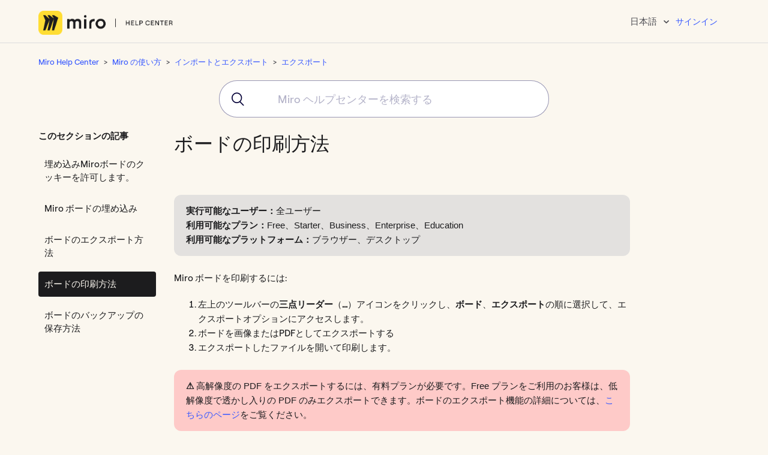

--- FILE ---
content_type: text/html; charset=utf-8
request_url: https://help.miro.com/hc/ja/articles/4408887050386-%E3%83%9C%E3%83%BC%E3%83%89%E3%81%AE%E5%8D%B0%E5%88%B7%E6%96%B9%E6%B3%95
body_size: 15434
content:
<!DOCTYPE html>
<html dir="ltr" lang="ja">
<head>
  <meta charset="utf-8" />
  <!-- v26831 -->


  <title>ボードの印刷方法 &ndash; Miro Help Center</title>

  <meta name="csrf-param" content="authenticity_token">
<meta name="csrf-token" content="">

  <meta name="description" content="実行可能なユーザー：全ユーザー利用可能なプラン：Free、Starter、Business、Enterprise、Education利用可能なプラットフォーム：ブラウザー、デスクトップ  Miro ボードを印刷するには: ..." /><meta property="og:image" content="https://help.miro.com/hc/theming_assets/01J0E4W18TARGW9EN0H26N0ZQ7" />
<meta property="og:type" content="website" />
<meta property="og:site_name" content="Miro Help Center" />
<meta property="og:title" content="ボードの印刷方法" />
<meta property="og:description" content="実行可能なユーザー：全ユーザー利用可能なプラン：Free、Starter、Business、Enterprise、Education利用可能なプラットフォーム：ブラウザー、デスクトップ

Miro ボードを印刷するには:

左上のツールバーの三点リーダー（...）アイコンをクリックし、ボード、エクスポートの順に選択して、エクスポートオプションにアクセスします。
ボードを画像またはPDFとして..." />
<meta property="og:url" content="https://help.miro.com/hc/ja/articles/4408887050386" />
<link rel="canonical" href="https://help.miro.com/hc/ja/articles/4408887050386-%E3%83%9C%E3%83%BC%E3%83%89%E3%81%AE%E5%8D%B0%E5%88%B7%E6%96%B9%E6%B3%95">
<link rel="alternate" hreflang="de" href="https://help.miro.com/hc/de/articles/4408887050386-So-druckst-du-dein-Board">
<link rel="alternate" hreflang="en-us" href="https://help.miro.com/hc/en-us/articles/4408887050386-How-to-print-your-board">
<link rel="alternate" hreflang="es" href="https://help.miro.com/hc/es/articles/4408887050386-C%C3%B3mo-imprimir-tu-tablero">
<link rel="alternate" hreflang="fr" href="https://help.miro.com/hc/fr/articles/4408887050386-Comment-imprimer-votre-tableau">
<link rel="alternate" hreflang="ja" href="https://help.miro.com/hc/ja/articles/4408887050386-%E3%83%9C%E3%83%BC%E3%83%89%E3%81%AE%E5%8D%B0%E5%88%B7%E6%96%B9%E6%B3%95">
<link rel="alternate" hreflang="ko-kr" href="https://help.miro.com/hc/ko-kr/articles/4408887050386-%EB%B3%B4%EB%93%9C-%EC%9D%B8%EC%87%84-%EB%B0%A9%EB%B2%95">
<link rel="alternate" hreflang="pl-pl" href="https://help.miro.com/hc/pl-pl/articles/4408887050386-Jak-wydrukowa%C4%87-tablic%C4%99">
<link rel="alternate" hreflang="pt-br" href="https://help.miro.com/hc/pt-br/articles/4408887050386-Como-imprimir-seu-board">
<link rel="alternate" hreflang="x-default" href="https://help.miro.com/hc/en-us/articles/4408887050386-How-to-print-your-board">

  <link rel="stylesheet" href="//static.zdassets.com/hc/assets/application-f34d73e002337ab267a13449ad9d7955.css" media="all" id="stylesheet" />
    <!-- Entypo pictograms by Daniel Bruce — www.entypo.com -->
    <link rel="stylesheet" href="//static.zdassets.com/hc/assets/theming_v1_support-e05586b61178dcde2a13a3d323525a18.css" media="all" />
  <link rel="stylesheet" type="text/css" href="/hc/theming_assets/9084255/360001699413/style.css?digest=32596116684562">

  <link rel="icon" type="image/x-icon" href="/hc/theming_assets/01J0E4W6XN6WCJBKV905BBTAKE">

    <script src="//static.zdassets.com/hc/assets/jquery-ed472032c65bb4295993684c673d706a.js"></script>
    <script async src="https://www.googletagmanager.com/gtag/js?id=G-NVSX5DTKCJ"></script>
<script>
  window.dataLayer = window.dataLayer || [];
  function gtag(){dataLayer.push(arguments);}
  gtag('js', new Date());
  gtag('config', 'G-NVSX5DTKCJ');
</script>


  <meta name="google-site-verification" content="Q2R2fYSi_l5HdT8zhNLCmQMliIXzKwW7hEzhQYci8uo" />
<meta name="google-site-verification" content="frgjm7FiKoZ7wrmJSyWG_1iA5UaW1-xkJDep7zLbgaY" />
<meta property="og:image" content="https:/hc/theming_assets/01J0E4W18TARGW9EN0H26N0ZQ7"/>
<meta name="twitter:image" content="https:/hc/theming_assets/01J0E4W18TARGW9EN0H26N0ZQ7"/>

<meta name="twitter:description" content="Everything you need to know to collaborate efficiently in Miro. Helpful articles, how-to guides, GIFs, and more.">
<meta property="og:description" content="Everything you need to know to collaborate efficiently in Miro. Helpful articles, how-to guides, GIFs, and more."/>

<meta content="width=device-width, initial-scale=1.0" name="viewport" />
<meta name="norton-safeweb-site-verification" content="ics19biymwgpsku8d1ati0lvf-aqujqzqw4ico1ciiz9wcfvo6zexf9fz4zz3sfa5gn6qx6k6mfa1-9pmqqlihnl27o3yi0idnpwcbkbqlkvvewi21ky7bbcg36e4k3g" />
<!-- Google Tag Manager -->
<script>(function(w,d,s,l,i){w[l]=w[l]||[];w[l].push({'gtm.start':
new Date().getTime(),event:'gtm.js'});var f=d.getElementsByTagName(s)[0],
j=d.createElement(s),dl=l!='dataLayer'?'&l='+l:'';j.async=true;j.src=
'https://www.googletagmanager.com/gtm.js?id='+i+dl;f.parentNode.insertBefore(j,f);
})(window,document,'script','dataLayer','GTM-KFCMFCG');</script>
<!-- End Google Tag Manager -->

<!-- <script src="https://miro.com/static/js/vendor/analytics.js" async defer></script> -->

<link rel="stylesheet" href="/hc/theming_assets/01J0E4W292YHSN2B8GJTANHZBN" type="text/css">
<script src="/hc/theming_assets/01J0E4W2SHM5HADZAAW2QGDF7C"></script>

<!-- Hotjar Tracking Code for https://help.miro.com/hc/en-us -->
<script>
    (function(h,o,t,j,a,r){
        h.hj=h.hj||function(){(h.hj.q=h.hj.q||[]).push(arguments)};
        h._hjSettings={hjid:3063975,hjsv:6};
        a=o.getElementsByTagName('head')[0];
        r=o.createElement('script');r.async=1;
        r.src=t+h._hjSettings.hjid+j+h._hjSettings.hjsv;
        a.appendChild(r);
    })(window,document,'https://static.hotjar.com/c/hotjar-','.js?sv=');
</script>

  <script type="text/javascript" src="/hc/theming_assets/9084255/360001699413/script.js?digest=32596116684562"></script>
</head>
<body class="">
  
  
  

   <!-- Google Tag Manager (noscript) -->
<noscript><iframe src="https://www.googletagmanager.com/ns.html?id=GTM-KFCMFCG"
height="0" width="0" style="display:none;visibility:hidden"></iframe></noscript>
<!-- End Google Tag Manager (noscript) -->
<script>
  if (window.location.pathname === "/hc/en-us/categories/14375345381266-Enterprise-Guard") {
    window.location.replace("/hc/en-us/sections/26368214666386-Enterprise-Guard");
  }
</script>

<script src="https://miro.com/static/js/vendor/analytics.js"></script>
<!-- Banner -->
<!--<div class="card-body">
  <span id="close">&times;</span> 
  <p style="padding:0 4rem">3月21日、Miro は一部のユーザー向けに新しい作成ツールバー機能の提供を開始しました。このツールバーの下部に新しい <b>+</b> アイコンが表示され、ロールアウトパネルには [アプリ] と [Discover]（発見）というタブが表示されます。Miro の機能を全体的に向上させるため、この新しい体験を一部のユーザーに試験的に提供しています。この機能はすぐにすべてのユーザーに導入されます。詳細については後日ご確認ください。</p> 
</div>-->
<!-- End Banner -->
<header class="header">
  	<div class="logo">
      <a title="ホーム" href="/hc/ja">
        <img src="/hc/theming_assets/01J0E4W007GQQ2JX01C5NJXJV8" alt="Miro Help Center ヘルプセンターのホームページ">
      </a>
  	</div>
<div class="header__menu">
<div class="footer-language-selector">
 
 <div class="dropdown language-selector">
 <button class="dropdown-toggle" aria-haspopup="true">
 日本語
 </button>
 <span class="dropdown-menu dropdown-menu-end" role="menu">
 
 <a href="/hc/change_language/de?return_to=%2Fhc%2Fde%2Farticles%2F4408887050386-So-druckst-du-dein-Board" dir="ltr" rel="nofollow" role="menuitem">
 Deutsch
 </a>
 
 <a href="/hc/change_language/en-us?return_to=%2Fhc%2Fen-us%2Farticles%2F4408887050386-How-to-print-your-board" dir="ltr" rel="nofollow" role="menuitem">
 English (US)
 </a>
 
 <a href="/hc/change_language/es?return_to=%2Fhc%2Fes%2Farticles%2F4408887050386-C%25C3%25B3mo-imprimir-tu-tablero" dir="ltr" rel="nofollow" role="menuitem">
 Español
 </a>
 
 <a href="/hc/change_language/fr?return_to=%2Fhc%2Ffr%2Farticles%2F4408887050386-Comment-imprimer-votre-tableau" dir="ltr" rel="nofollow" role="menuitem">
 Français
 </a>
 
 <a href="/hc/change_language/ko-kr?return_to=%2Fhc%2Fko-kr%2Farticles%2F4408887050386-%25EB%25B3%25B4%25EB%2593%259C-%25EC%259D%25B8%25EC%2587%2584-%25EB%25B0%25A9%25EB%25B2%2595" dir="ltr" rel="nofollow" role="menuitem">
 한국어(대한민국)
 </a>
 
 <a href="/hc/change_language/pl-pl?return_to=%2Fhc%2Fpl-pl%2Farticles%2F4408887050386-Jak-wydrukowa%25C4%2587-tablic%25C4%2599" dir="ltr" rel="nofollow" role="menuitem">
 Polski (Polska)
 </a>
 
 <a href="/hc/change_language/pt-br?return_to=%2Fhc%2Fpt-br%2Farticles%2F4408887050386-Como-imprimir-seu-board" dir="ltr" rel="nofollow" role="menuitem">
 Português do Brasil
 </a>
 
 </span>
 </div>
 
  </div>  
  <div class="nav-wrapper">
    <span class="icon-menu" tabindex="0" role="button" aria-controls="user-nav" aria-expanded="false" aria-label="ナビゲーションメニュを切り替え"></span>
    <nav class="user-nav" id="user-nav">
    </nav>
      <a class="login" data-auth-action="signin" role="button" rel="nofollow" title="ダイアログを表示します" href="https://realtimeboardhelp.zendesk.com/access?brand_id=360001699413&amp;return_to=https%3A%2F%2Fhelp.miro.com%2Fhc%2Fja%2Farticles%2F4408887050386-%25E3%2583%259C%25E3%2583%25BC%25E3%2583%2589%25E3%2581%25AE%25E5%258D%25B0%25E5%2588%25B7%25E6%2596%25B9%25E6%25B3%2595&amp;locale=ja">サインイン</a>

  </div>
  </div>
<div id="algolia-search-box" style="display: none;"></div>
  <div id="algolia-is-search-box" style="display: none;"></div>
  <div id="algolia-search-results" style="display: none;"></div> 
  <div id="algolia-academy-search-results" style="display: none;"></div> 
  <div id="algolia-search-results-refinement" style="display: none;"></div>
</header>
<link rel="stylesheet" href="https://cdn.jsdelivr.net/npm/instantsearch.css@7.4.5/themes/reset-min.css"crossorigin="anonymous">
<link rel="stylesheet" href="https://cdn.jsdelivr.net/npm/@algolia/autocomplete-theme-classic"/>
<script src="https://cdn.jsdelivr.net/npm/algoliasearch@4.14.2/dist/algoliasearch-lite.umd.js" crossorigin="anonymous"></script>
<script src="https://cdn.jsdelivr.net/npm/@algolia/autocomplete-js"></script> 
<script src="https://cdn.jsdelivr.net/npm/@algolia/autocomplete-plugin-algolia-insights"></script>
<script>
var ALGOLIA_INSIGHTS_SRC = "https://cdn.jsdelivr.net/npm/search-insights@2.3.0";

!function(e,a,t,n,s,i,c){e.AlgoliaAnalyticsObject=s,e[s]=e[s]||function(){
(e[s].queue=e[s].queue||[]).push(arguments)},i=a.createElement(t),c=a.getElementsByTagName(t)[0],
i.async=1,i.src=n,c.parentNode.insertBefore(i,c)
}(window,document,"script",ALGOLIA_INSIGHTS_SRC,"insightsClient");
</script>
<script>
var iSource = '';   
var locale = new URL(document.location).pathname.split('/')[2]; 
var iquery = (new URL(document.location)).searchParams.get("query"); 
const iFacetFilter = [];   
var ilocale = 'locale.locale:'+locale;  
iFacetFilter.push(ilocale);    
var iSource ='';  
const { autocomplete , getAlgoliaResults} = window['@algolia/autocomplete-js'];
const { createAlgoliaInsightsPlugin } = window['@algolia/autocomplete-plugin-algolia-insights'];
const appId = 'Z9UFW9WDAX';
const apiKey = '2bf629eacd32ef04c2e20cf829fc3ba1';  
const searchClient = algoliasearch(appId, apiKey);
insightsClient('init', { appId, apiKey, useCookie: true });  
const algoliaInsightsPlugin = createAlgoliaInsightsPlugin({ insightsClient });  
const INSTANT_SEARCH_INDEX_NAME = 'zendesk_realtimeboardhelp_articles';
const INSTANT_SEARCH_MIRO_ACADEMY = 'miro_academy';   
  
const ac = autocomplete({
  container: '#algolia-search-box',
  placeholder: 'Miro ヘルプセンターを検索する',
  onSubmit({state}){
  	if(!window.location.href.includes("search")){
  		window.location.href = `/hc/search?query=${encodeURIComponent(state.query)}&source=`+iSource;
  	}
    },
  onReset() {
  },
  onStateChange({ prevState, state , locale }) {
  	
  },
  classNames: {
    form: [
      'search search-full'
    ],
  },
  plugins: [algoliaInsightsPlugin],
  getSources({state}) {
    return [
  	{
        sourceId: 'Sections',
        getItemInputValue: ({ item }) => item.query,
  			getItems({ query }) {
          return getAlgoliaResults({
            searchClient,
            queries: [
              {
                indexName: INSTANT_SEARCH_INDEX_NAME,
                query,
                params: {
  								clickAnalytics: true,
                  hitsPerPage: 8,
  								snippetEllipsisText: '...',
  								facetFilters: iFacetFilter
                },
              },
            ],
          });
        },
        getItemUrl({ item }) {
          return item.url;
        },
        templates: {
          item({ item, html, components }) {
  					const vlocale = new URL(document.location).pathname.split('/')[2];
						return html`<a href="https://help.miro.com/hc/${vlocale}/articles/${item.id}" style="text-decoration:none;"><div onclick="handleclick" class="aa-PanelLayout aa-Panel--scrollable" style="height: 150px; overflow: hidden;">
             <div class="aa-PanelSections">
              <div class="aa-PanelSection--left">
             <p><b><a href="https://help.miro.com/hc/${vlocale}/articles/${item.id}">${item.title}</a></b></p>
             </div>
              <div class="aa-PanelSection--right">
              <div>
                ${components.Snippet({ hit: item, attribute: 'body_safe' })}
              </div>
              </div>
             </div>
  </div></a>`;
          },
          noResults({state}) {
            return `No results for "${state.query}".`;
          },
  			}
  },
  {
        sourceId: 'academy',
  			getItems({query}) {
          return getAlgoliaResults({
            searchClient,
            queries: [
              {
                indexName: INSTANT_SEARCH_MIRO_ACADEMY,
                query,
                params: {
  								clickAnalytics: true,
                  hitsPerPage: 3,
  								snippetEllipsisText: '...'
                },
              },
            ],
          });
        },

        templates: {
  				header({ html }) {
            return html`<span class="aa-SourceHeaderTitle" style="font-size:22px">コースと動画</span>
              <div class="aa-SourceHeaderLine" /><br /><br /><br />`;
          	},
  
        item({ item, html, components}) {					
  				return html `
  <a href="${item.url}" style="text-decoration:none;">
  <div onclick="handleclick" class="aa-PanelLayout aa-Panel--scrollable" style="height:100px; overflow: hidden;">
    <div class="aa-PanelSections">
             <div class="aa-PanelSection--left">
               <div><b>${item.title} </b></div><br />
               <div>(${item.contentTypeLabel})</div>
  					</div>
						<div class="aa-PanelSection--right">
                <div>
                  ${components.Snippet({ hit: item, attribute: 'description' })}
                </div>
            </div>
   	 </div>
   	</div>
  </a>`;
 },
  }
  },
  ];
  },
});
</script>

  <main role="main">
    <div class="container-divider"></div>
<div class="container">
  <nav class="sub-nav">
    <ol class="breadcrumbs">
  
    <li title="Miro Help Center">
      
        <a href="/hc/ja">Miro Help Center</a>
      
    </li>
  
    <li title="Miro の使い方">
      
        <a href="/hc/ja/categories/360001420434-Miro-%E3%81%AE%E4%BD%BF%E3%81%84%E6%96%B9">Miro の使い方</a>
      
    </li>
  
    <li title="インポートとエクスポート">
      
        <a href="/hc/ja/sections/26264225262610-%E3%82%A4%E3%83%B3%E3%83%9D%E3%83%BC%E3%83%88%E3%81%A8%E3%82%A8%E3%82%AF%E3%82%B9%E3%83%9D%E3%83%BC%E3%83%88">インポートとエクスポート</a>
      
    </li>
  
    <li title="エクスポート">
      
        <a href="/hc/ja/sections/360003285133-%E3%82%A8%E3%82%AF%E3%82%B9%E3%83%9D%E3%83%BC%E3%83%88">エクスポート</a>
      
    </li>
  
</ol>

  </nav>
<div class="container search search-full" id="algolia-search-box-container"></div> 
  <div class="article-container" id="article-container" style="margin-top:20px">
    <section class="article-sidebar">
      
        <section class="section-articles collapsible-sidebar">
        <h3 class="collapsible-sidebar-title sidenav-title">このセクションの記事</h3>
        <ul>
          
          	
            <li>
              <a href="/hc/ja/articles/14780999888018-%E5%9F%8B%E3%82%81%E8%BE%BC%E3%81%BFMiro%E3%83%9C%E3%83%BC%E3%83%89%E3%81%AE%E3%82%AF%E3%83%83%E3%82%AD%E3%83%BC%E3%82%92%E8%A8%B1%E5%8F%AF%E3%81%97%E3%81%BE%E3%81%99" class="sidenav-item ">埋め込みMiroボードのクッキーを許可します。</a>
            </li>
          	
          
          	
            <li>
              <a href="/hc/ja/articles/360016335640-Miro-%E3%83%9C%E3%83%BC%E3%83%89%E3%81%AE%E5%9F%8B%E3%82%81%E8%BE%BC%E3%81%BF" class="sidenav-item ">Miro ボードの埋め込み</a>
            </li>
          	
          
          	
            <li>
              <a href="/hc/ja/articles/360017572754-%E3%83%9C%E3%83%BC%E3%83%89%E3%81%AE%E3%82%A8%E3%82%AF%E3%82%B9%E3%83%9D%E3%83%BC%E3%83%88%E6%96%B9%E6%B3%95" class="sidenav-item ">ボードのエクスポート方法</a>
            </li>
          	
          
          	
            <li>
              <a href="/hc/ja/articles/4408887050386-%E3%83%9C%E3%83%BC%E3%83%89%E3%81%AE%E5%8D%B0%E5%88%B7%E6%96%B9%E6%B3%95" class="sidenav-item current-article">ボードの印刷方法</a>
            </li>
          	
          
          	
            <li>
              <a href="/hc/ja/articles/360017572774-%E3%83%9C%E3%83%BC%E3%83%89%E3%81%AE%E3%83%90%E3%83%83%E3%82%AF%E3%82%A2%E3%83%83%E3%83%97%E3%81%AE%E4%BF%9D%E5%AD%98%E6%96%B9%E6%B3%95" class="sidenav-item ">ボードのバックアップの保存方法</a>
            </li>
          	
          
        </ul>
        
        </section>
      
    </section>

    <article class="article">
      <header class="article-header">
        <h1 title="ボードの印刷方法" class="article-title">
          ボードの印刷方法
          
        </h1>

        <div class="article-author">
 
          <div class="article-meta">
            

            <ul class="meta-group">
              
                <li class="meta-data"><time datetime="2025-06-27T15:36:28Z" title="2025-06-27T15:36:28Z" data-datetime="relative">2025年06月27日 15:36</time></li>
                <li class="meta-data">更新</li>
              
            </ul>
          </div>
        </div>

        
      </header>

      <section class="article-info">
        <div class="article-content js-article-content" data-article-id="4408887050386">
          <div class="article-body"><blockquote>
<p><strong>実行可能なユーザー：</strong>全ユーザー<br><strong>利用可能なプラン：</strong>Free、Starter、Business、Enterprise、Education<br><strong>利用可能なプラットフォーム：</strong>ブラウザー、デスクトップ</p>
</blockquote>
<p>Miro ボードを印刷するには:</p>
<ol>
<li>左上のツールバーの<strong>三点リーダー</strong>（<strong>...</strong>）アイコンをクリックし、<strong>ボード</strong>、<strong>エクスポート</strong>の順に選択して、エクスポートオプションにアクセスします。</li>
<li>ボードを画像またはPDFとしてエクスポートする</li>
<li>エクスポートしたファイルを開いて印刷します。 </li>
</ol>
<blockquote class="pink">
<strong><span>⚠️ </span></strong><span>高解像度の PDF をエクスポートするには、有料プランが必要です。Free プランをご利用のお客様は、低解像度で透かし入りの PDF のみエクスポートできます。</span>ボードのエクスポート機能の詳細については、<a href="https://help.miro.com/hc/articles/360017572754" target="_blank" rel="noopener">こちらのページ</a>をご覧ください。</blockquote>
<p><span class="wysiwyg-color-black40"><em><img src="/hc/article_attachments/21857800315154" alt="export-entry-point.png">ボードのエクスポート オプション</em></span></p>
<p>ボードを PDF で保存すると、ボードの各<a href="https://help.miro.com/hc/articles/360018261813" target="_blank" rel="noopener">フレーム</a>が、PDF ドキュメントの個別ページとして作成されます。<span>チャート、ダイアグラム、または画像全体を一枚のページに印刷したい場合は、A4 またはレターサイズのフレームを使用すると、標準的な用紙サイズに自動的に合わせられます。</span></p>
<p>より良い体験のためには、フレームを作成し、ボードを100%のズームレベルで作業してください。</p>
<p><span>印刷された文書のテキストやオブジェクトが小さすぎる場合、オブジェクトを選択してボード上でサイズを大きくし、再エクスポートして印刷できます。</span></p>
<p>ボードのエクスポートで問題が発生した場合は、<a href="https://help.miro.com/hc/articles/360020567820" target="_blank" rel="noopener">トラブルシューティング ガイド</a>をご覧ください。</p></div>
				<!-- article click html -->
           <div id="Fullimageview">
         		<img id="FullImage" />
          </div>
          <!--End article click html -->
          <div class="article-attachments">
            <ul class="attachments">
              
            </ul>
          </div>
        </div>
      </section>

      <footer>
        <div class="article-footer">
          
            <div class="article-share">
  <ul class="share">
    <li><a href="https://www.facebook.com/share.php?title=%E3%83%9C%E3%83%BC%E3%83%89%E3%81%AE%E5%8D%B0%E5%88%B7%E6%96%B9%E6%B3%95&u=https%3A%2F%2Fhelp.miro.com%2Fhc%2Fja%2Farticles%2F4408887050386-%25E3%2583%259C%25E3%2583%25BC%25E3%2583%2589%25E3%2581%25AE%25E5%258D%25B0%25E5%2588%25B7%25E6%2596%25B9%25E6%25B3%2595" class="share-facebook">Facebook</a></li>
    <li><a href="https://twitter.com/share?lang=ja&text=%E3%83%9C%E3%83%BC%E3%83%89%E3%81%AE%E5%8D%B0%E5%88%B7%E6%96%B9%E6%B3%95&url=https%3A%2F%2Fhelp.miro.com%2Fhc%2Fja%2Farticles%2F4408887050386-%25E3%2583%259C%25E3%2583%25BC%25E3%2583%2589%25E3%2581%25AE%25E5%258D%25B0%25E5%2588%25B7%25E6%2596%25B9%25E6%25B3%2595" class="share-twitter">Twitter</a></li>
    <li><a href="https://www.linkedin.com/shareArticle?mini=true&source=Miro+Support&title=%E3%83%9C%E3%83%BC%E3%83%89%E3%81%AE%E5%8D%B0%E5%88%B7%E6%96%B9%E6%B3%95&url=https%3A%2F%2Fhelp.miro.com%2Fhc%2Fja%2Farticles%2F4408887050386-%25E3%2583%259C%25E3%2583%25BC%25E3%2583%2589%25E3%2581%25AE%25E5%258D%25B0%25E5%2588%25B7%25E6%2596%25B9%25E6%25B3%2595" class="share-linkedin">LinkedIn</a></li>
  </ul>

</div>
          
          
        </div>
        
                 <div class="article-votes">
          <div class="article-votes-title">この記事は役に立ちましたか？</div>
          <div class="article-votes-btns-wrap">
            <span class="article-votes-btn article-votes-btn-yes js--article-votes-btn" data-type="yes">はい、役に立ちました</span>
            <span class="article-votes-btn article-votes-btn-no js--article-votes-btn" data-type="no">あまり役に立ちませんでした</span>
          </div>
          <form class="article-votes-form-yes js--form-yes">
          	<textarea class="article-votes-textarea"></textarea>
            <label class="article-votes-textarea-label">この記事のどこが良かったのでしょうか？（オプション）</label>
            <button class="article-votes-button js--btn-send-yes" type="submit">フィードバックを送信する</button>
          </form>
          <form class="article-votes-form-no js--form-no">
            <div class="article-votes-form-sorry-text">
            	申し訳ございませんでした。なぜ役に立たなかったのでしょう？ 
            </div>
          	<div class="article-votes-labels">
              <label><input type="radio" name="feedback-selection" value="This article didn't answer my questions or solve my problem" checked>
                この記事では、私の疑問や問題を解決することができませんでした
              </label>
              <label><input type="radio" name="feedback-selection" value="I found this article confusing or difficult to read">
                 記事が分かりにくく、読みにくいと感じました
              </label>
              <label><input type="radio" name="feedback-selection" value="I don't like how the feature works">
                この機能の仕組みが気に入りません
              </label>
              <label><input type="radio" name="feedback-selection" value="Other">
                その他
              </label>
            </div>
            <div class="article-votes-form-no-textarea-wrap">
              <div class="article-votes-form-no-textarea">
                <textarea class="article-votes-textarea article-votes-textarea-no" placeholder:お客様のコメントは、この記事の改善に役立たせていただきます！></textarea>
                <label class="article-votes-form-no-textarea-label"></label>
              </div>
            </div>
            <button class="article-votes-button js--btn-send-no" type="submit">フィードバックを送信する</button>
            <div class="article-more-questions">
  				If you would like to get a reply from the Miro Support team, please create a ticket <a href="../requests/new?referer=help-center-article&referer_article=4408887050386">here</a>
        </div>
          </form>
          <div class="article-votes-feedback-success">Thank you for your feedback!</div>
          <div class="article-votes-feedback-fail">Error! Please try later...</div>
        </div>

<!--         <div class="article-more-questions">
  Can't find what you're looking for?  <a href="https://help.miro.com/hc/en-us/requests/new?referer=help-center-article">Submit your question</a>
        </div> -->
        <div class="article-return-to-top">
          <a href="#article-container">ページの先頭へ戻る<span class="icon-arrow-up"></span></a>
        </div>
      </footer>

      <section class="article-relatives">
        
          <div data-recent-articles></div>
        
        
          
  <section class="related-articles">
    
      <h3 class="related-articles-title">関連記事</h3>
    
    <ul>
      
        <li>
          <a href="/hc/ja/related/click?data=[base64]" rel="nofollow">ボードのエクスポート方法</a>
        </li>
      
        <li>
          <a href="/hc/ja/related/click?data=[base64]" rel="nofollow">ボードのエクスポート時の問題</a>
        </li>
      
        <li>
          <a href="/hc/ja/related/click?data=[base64]%3D--f3ecf01d07ea8cba004acd4cefd501f23e6f38bf" rel="nofollow">フレーム</a>
        </li>
      
        <li>
          <a href="/hc/ja/related/click?data=[base64]" rel="nofollow">非公開モード</a>
        </li>
      
        <li>
          <a href="/hc/ja/related/click?data=[base64]" rel="nofollow">ショートカットとホットキー</a>
        </li>
      
    </ul>
  </section>


        
      </section>
      
    </article>
    
<!--     <div class="table-of-contents">
      <div class="table-of-contents__wrapper">
        <h3 class="table-of-contents__title">On this page</h3>
        <ul data-toc=".article-info" data-toc-headings="h2,h3,h4" class="table-of-contents__list"></ul>
      </div>	
    </div>	 -->
  </div>
  
  <button type="button" class="scroll-to-top">
    <span class="scroll-to-top__arrow">&uarr;</span>
  </button>
</div>
<script>
var divSearchBox =  document.getElementById("algolia-search-box");
var divSearchBoxContainer =   document.getElementById("algolia-search-box-container");
divSearchBoxContainer.appendChild(divSearchBox);
 divSearchBox.style="";   
document.getElementById("algolia-search-box").style.marginTop = "20px";
</script> 
<script type="text/javascript">
$(document).ready(function () {
  var $linkSelector = $('#link_to_submit_form');
  var $scrollToTop = $('.scroll-to-top');
  var $window = $(window);
  var $articleContainer = $('#article-container');
  
  $window.scroll(function(e) {
  	if ($window.scrollTop() > $articleContainer.offset().top) {               
        $scrollToTop.addClass('is-active'); 
   	} else {
  			$scrollToTop.removeClass('is-active'); 
  	}
 	});
  
  $scrollToTop.on('click', function(e) {
  	e.preventDefault();
  
  	$('html, body').animate({ scrollTop: 0 }, 300);
  });

  function parseQueryString() {
    var segments = window.location.search.substr(1).replace(/\+/g, ' ').split('&');
    var parsed = {};

    if (!segments) {
      return parsed;
    }

    for (var i = 0, count = segments.length; i < count; i++) {
      var parts = segments[i].split('=');
      var key = parts.shift();
      var value = parts.length ? decodeURIComponent(parts.join('=')) : null;

      if (key.length) {
        parsed[key] = value;
      }
    }

    return parsed;
  };

  var queryParams = parseQueryString();

 if (queryParams.email && $linkSelector.length) {
    var currentHref = $linkSelector.attr('href');     

    $linkSelector.attr('href', currentHref + '&email=' + queryParams.email);  
  }
});
</script>
  
<script src="/hc/theming_assets/01J0E4W2NRWFZP0RNAV9YHSB7S"></script>
  
<script type="text/javascript">
  var articleContainer = document.querySelector('#article-container');
  var toc = document.createElement('div');
  var tocWrapper = document.createElement('div');
  var tocTitle = document.createElement('h3');
  var tocList = document.createElement('ul');

  articleContainer.appendChild(toc);
  toc.classList.add('table-of-contents');
  toc.appendChild(tocWrapper);
  tocWrapper.classList.add('table-of-contents__wrapper');
  tocWrapper.appendChild(tocList);
  tocList.classList.add('table-of-contents__list');
  tocList.setAttribute('id', 'toc');

  $("#toc").toc({content: ".article-info", headings: "h2, h3, h4, h5, h6"});

  if (tocList.innerHTML.length > 0) {
    tocWrapper.insertBefore(tocTitle, tocList);
    tocTitle.classList.add('table-of-contents__title');
    tocTitle.innerText = 'このページの内容';
	}
</script>
  
  <!-- article click scripting -->
   <script>
    $(function ()
    {
        $('.article-body img').on('click', function ()
        {
           	var images = $(this).attr('src');
       			var clickImgArr = ['/hc/article_attachments/10234753342098','/hc/article_attachments/10234850097298','/hc/article_attachments/360026153213','/hc/article_attachments/360026153233','/hc/article_attachments/360025238434'];
    
    if(clickImgArr.includes(images)){
    		return;
    }
            document.getElementById("FullImage").src=images ;
            document.getElementById("Fullimageview").style.display="block" 
        });
    });
    
    $('#Fullimageview').on('click', function (e) {
			 this.style.display="none" 
    });
 
  </script>

 <!-- test code for JWT -->
<script>
  (function () {
    console.log("test code for jwt begins");
		const EXPECTED_URL = "https://help.miro.com/hc/en-us/articles/360017731133-CA-Agile-Central-Rally";
    if (location.href.replace(/\/$/, "") !== EXPECTED_URL) {
      return;
    }
    console.log("test code for jwt continues");
    // 1) Install the Intercom stub + load script ONCE
    var w = window;
    var ic = w.Intercom;
    if (typeof ic !== "function") {
      var d = document;
      var i = function () { i.c(arguments); };
      i.q = [];
      i.c = function (args) { i.q.push(args); };
      w.Intercom = i;

      var l = function () {
        var s = d.createElement("script");
        s.type = "text/javascript";
        s.async = true;
        s.src = "https://widget.intercom.io/widget/sfp90xb9";
        var x = d.getElementsByTagName("script")[0];
        x.parentNode.insertBefore(s, x);
      };

      if (document.readyState === "complete") l();
      else w.addEventListener("load", l, false);
    }

    // 2) Fetch Zendesk user and then boot/update Intercom
    async function fetchZendeskUserAndInitIntercom() {
      console.log("[Intercom] Fetching Zendesk user from /api/v2/users/me.json...");

      try {
        const response = await fetch("/api/v2/users/me.json");
        if (!response.ok) throw new Error(`Failed to fetch: ${response.status} ${response.statusText}`);

        const data = await response.json();
        const user = data.user;
   			window.zdMe = user;
   			const INTERCOM_ATTR_KEY = "Account type user_level"; 
   			const uf = zdMe?.user_fields ?? {};
				const accountType = uf["account_type__user_level_"];   // "account_type_user_level_enterprise"
				const userRole    = uf["user_role__user_level_"];      // "role_company_admin_user_level"
   			window.zdAccountType = accountType;
				window.zdUserRole = userRole;

				console.log("[ZD] accountType:", accountType);
				console.log("[ZD] userRole:", userRole);
        console.log("[Intercom] Zendesk user data:", user);

        if (!user?.id ) {
          console.warn("[Intercom] Missing required user id. Aborting.");
          return;
        }
   
       // ---- Fetch JWT from Miro BE ----
        const intercomJwt = await fetchIntercomJwt(user.id);

        window.intercomSettings = {
          api_base: "https://api-iam.intercom.io",
          app_id: "sfp90xb9",

          // Custom attributes (safe even if undefined)
          INTERCOM_ATTR_KEY: accountType ?? null,
          user_role__user_level: userRole ?? null,

          // JWT (must be generated per-user on your server)
          intercom_user_jwt: intercomJwt,

          session_duration: 86400000,

          created_at: Math.floor(new Date(user.created_at).getTime() / 1000),
          last_url: window.location.href,
          vertical_padding: 80
        };

        // If Intercom already booted -> update. Otherwise -> boot.
        // We detect "booted" by a flag we set ourselves.
        if (window.__intercomBooted) {
          console.log("[Intercom] Updating...");
          window.Intercom("update", window.intercomSettings);
        } else {
          console.log("[Intercom] Booting...");
          window.Intercom("boot", window.intercomSettings);
          window.__intercomBooted = true;
        }

      } catch (err) {
        console.error("[Intercom] Error during fetch/init:", err);
      }
    }

    function getIntercomJwtEndpoint() {
      const regionCookie = document.cookie
          .split('; ')
          .find(row => row.startsWith('help_center_region='));
      const region = regionCookie ? regionCookie.split('=')[1] : 'eu';
      const workspaceKeyCookie = document.cookie
          .split('; ')
          .find(row => row.startsWith('help_center_workspace='));
      const rawWorkspaceKey = workspaceKeyCookie ? workspaceKeyCookie.split('help_center_workspace=')[1] : 'default';
      const workspaceKey = decodeURIComponent(rawWorkspaceKey);
      const baseUrls = {
          'eu': 'https://svc.eu01.miro.com',
          'us': 'https://svc.us01.miro.com',
          'au': 'https://svc.au01.miro.com'
      };
      return `${baseUrls[region] || baseUrls.eu}/api/sign-in/v1/intercom/jwt?s=${workspaceKey}`;
    }
   
    async function fetchIntercomJwt(zendeskUserId) {
     	console.log("[Intercom] Fetching JWT from Miro BE...");
      const response = await fetch(
        getIntercomJwtEndpoint(),
         {
            method: "POST",
  					credentials: "include", 
            headers: {
              "Content-Type": "application/json"
            },
            body: JSON.stringify({
              zendesk_user_id: String(zendeskUserId)
            })
          })
      if (!response.ok) {
        throw new Error(`JWT fetch failed: ${response.status}`);
      }
      const data = await response.json();
      return data.token;
   };
  
   fetchZendeskUserAndInitIntercom(); 
  })();
</script>
  
   <!-- test code for JWT END -->
  
<script>
  async function fetchZendeskUserAndInitIntercom() {
    const EXPECTED_URL = "https://help.miro.com/hc/en-us/articles/360017731133-CA-Agile-Central-Rally";
    if (location.href.replace(/\/$/, "") == EXPECTED_URL) {
      return;
    }
  	console.log("prod code for jwt");
  
  
    console.log("[Intercom] Fetching Zendesk user from /api/v2/users/me.json...");
    try {
      const response = await fetch('/api/v2/users/me.json');
      if (!response.ok) throw new Error(`Failed to fetch: ${response.status} ${response.statusText}`);

      const data = await response.json();
      const user = data.user;

      console.log("[Intercom] Zendesk user data:", user);

      if (!user || !user.id || !user.email) {
        console.warn("[Intercom] Missing required user fields (id/email). Aborting Intercom init.");
        return;
      }

      const testUserId = user.id;

      window.intercomSettings = {
        api_base: "https://api-iam.intercom.io",
        app_id: "sfp90xb9",
        user_id: testUserId.toString(),
        name: user.name,
        email: user.email,
  			last_url: window.location.href,
  			vertical_padding: 80,
        created_at: Math.floor(new Date(user.created_at).getTime() / 1000),
      };

      console.log("[Intercom] intercomSettings ready:", window.intercomSettings);

      (function () {
        var w = window;
        var ic = w.Intercom;
        if (typeof ic === "function") {
          console.log("[Intercom] Intercom function exists. Updating...");
          ic("reattach_activator");
          ic("update", w.intercomSettings);
        } else {
          console.log("[Intercom] Intercom not yet loaded. Loading script...");
          var d = document;
          var i = function () {
            i.c(arguments);
          };
          i.q = [];
          i.c = function (args) {
            i.q.push(args);
          };
          w.Intercom = i;
          var l = function () {
            var s = d.createElement("script");
            s.type = "text/javascript";
            s.async = true;
            s.src = "https://widget.intercom.io/widget/sfp90xb9";
            var x = d.getElementsByTagName("script")[0];
            x.parentNode.insertBefore(s, x);
            console.log("[Intercom] Intercom script tag inserted.");
          };
          if (document.readyState === "complete") {
            l();
          } else if (w.attachEvent) {
            w.attachEvent("onload", l);
          } else {
            w.addEventListener("load", l, false);
          }
        }
      })();

    } catch (err) {
      console.error("[Intercom] Error during fetch/init:", err);
    }
  }

  // Trigger on page load
  fetchZendeskUserAndInitIntercom();
</script>

<script>
  window.intercomSettings = {
    api_base: "https://api-iam.intercom.io",
    app_id: "sfp90xb9",
  	last_url: window.location.href,
  	vertical_padding: 80,
  };
</script>

  <!-- Intercom Script 
<script>
  // We pre-filled your app ID in the widget URL: 'https://widget.intercom.io/widget/sfp90xb9'
  (function(){var w=window;var ic=w.Intercom;if(typeof ic==="function"){ic('reattach_activator');ic('update',w.intercomSettings);}else{var d=document;var i=function(){i.c(arguments);};i.q=[];i.c=function(args){i.q.push(args);};w.Intercom=i;var l=function(){var s=d.createElement('script');s.type='text/javascript';s.async=true;s.src='https://widget.intercom.io/widget/sfp90xb9';var x=d.getElementsByTagName('script')[0];x.parentNode.insertBefore(s,x);};if(document.readyState==='complete'){l();}else if(w.attachEvent){w.attachEvent('onload',l);}else{w.addEventListener('load',l,false);}}})();
</script>
-->


  </main>

  <footer class="footer">
 <div class="footer-inner">
   <a href="https://miro.com/changelog" target="_blank">Miro チェンジログ</a>
   <a href="https://status.miro.com/" target="_blank">ステータスページ</a>
   <a href="https://community.miro.com/?utm_source=zendesk&utm_medium=referral&utm_campaign=help_center_footer" target="_blank">Miro コミュニティー</a>
   <a href="https://miro.com/pricing/" target="_blank">料金プラン</a>
   <a href="https://academy.miro.com/" target="_blank">Miro アカデミー</a>
 </div>  
  <div class="nav-wrapper">
    <span class="icon-menu" tabindex="0" role="button" aria-controls="user-nav" aria-expanded="false" aria-label="ナビゲーションメニュを切り替え"></span>
    <nav class="user-nav" id="user-nav">
    </nav>
  </div>  
</footer>
<script>
  document.addEventListener("DOMContentLoaded", function () {
    const articleIdToHide = "26718144750610";
    const currentPath = window.location.pathname;

    // Only run this on section pages
    const isSectionPage = currentPath.includes("/sections/");
    if (!isSectionPage) return;

    // Find all article links inside the section listing
    const links = document.querySelectorAll(`.section-articles a[href*="${articleIdToHide}"]`);
    links.forEach(link => {
      const parent = link.closest("li, div, article");
      if (parent) {
        parent.style.display = "none";
      } else {
        link.style.display = "none";
      }
    });
  });
</script>



  <!-- / -->

  
  <script src="//static.zdassets.com/hc/assets/ja.330d7b540b8bb461bbbf.js"></script>
  

  <script type="text/javascript">
  /*

    Greetings sourcecode lurker!

    This is for internal Zendesk and legacy usage,
    we don't support or guarantee any of these values
    so please don't build stuff on top of them.

  */

  HelpCenter = {};
  HelpCenter.account = {"subdomain":"realtimeboardhelp","environment":"production","name":"Miro Support"};
  HelpCenter.user = {"identifier":"da39a3ee5e6b4b0d3255bfef95601890afd80709","email":null,"name":"","role":"anonymous","avatar_url":"https://assets.zendesk.com/hc/assets/default_avatar.png","is_admin":false,"organizations":[],"groups":[]};
  HelpCenter.internal = {"asset_url":"//static.zdassets.com/hc/assets/","web_widget_asset_composer_url":"https://static.zdassets.com/ekr/snippet.js","current_session":{"locale":"ja","csrf_token":null,"shared_csrf_token":null},"usage_tracking":{"event":"article_viewed","data":"BAh7CDoLbG9jYWxlSSIHamEGOgZFVDoPYXJ0aWNsZV9pZGwrCJKAJYYCBDoKX21ldGF7DDoPYWNjb3VudF9pZGkDX52KOhNoZWxwX2NlbnRlcl9pZGwrCMUfstFTADoNYnJhbmRfaWRsKwhV/sXRUwA6DHVzZXJfaWQwOhN1c2VyX3JvbGVfbmFtZUkiDkFOT05ZTU9VUwY7BlQ7AEkiB2phBjsGVDoaYW5vbnltb3VzX3RyYWNraW5nX2lkMA==--da9117d1a164364c50d22dba0f2b671e7e2aca30","url":"https://help.miro.com/hc/activity"},"current_record_id":"4408887050386","current_record_url":"/hc/ja/articles/4408887050386-%E3%83%9C%E3%83%BC%E3%83%89%E3%81%AE%E5%8D%B0%E5%88%B7%E6%96%B9%E6%B3%95","current_record_title":"ボードの印刷方法","current_text_direction":"ltr","current_brand_id":360001699413,"current_brand_name":"Miro Support","current_brand_url":"https://realtimeboardhelp.zendesk.com","current_brand_active":true,"current_path":"/hc/ja/articles/4408887050386-%E3%83%9C%E3%83%BC%E3%83%89%E3%81%AE%E5%8D%B0%E5%88%B7%E6%96%B9%E6%B3%95","show_autocomplete_breadcrumbs":true,"user_info_changing_enabled":false,"has_user_profiles_enabled":false,"has_end_user_attachments":true,"user_aliases_enabled":false,"has_anonymous_kb_voting":true,"has_multi_language_help_center":true,"show_at_mentions":false,"embeddables_config":{"embeddables_web_widget":false,"embeddables_help_center_auth_enabled":false,"embeddables_connect_ipms":false},"answer_bot_subdomain":"static","gather_plan_state":"subscribed","has_article_verification":true,"has_gather":true,"has_ckeditor":false,"has_community_enabled":false,"has_community_badges":true,"has_community_post_content_tagging":false,"has_gather_content_tags":true,"has_guide_content_tags":true,"has_user_segments":true,"has_answer_bot_web_form_enabled":false,"has_garden_modals":false,"theming_cookie_key":"hc-da39a3ee5e6b4b0d3255bfef95601890afd80709-2-preview","is_preview":false,"has_search_settings_in_plan":true,"theming_api_version":1,"theming_settings":{"contact_form_icon_1":"/hc/theming_assets/01J0E4W3ZVHWCS7C5KDSBKWVYK","form_icon_1_lbl":"area_external__boards_and_apps__board___spaces_management","contact_form_1_hide":false,"form_1_overwrite":false,"contact_form_icon_2":"/hc/theming_assets/01J0E4W47X5SGB4269VHR1537Z","form_icon_2_lbl":"area_external__billing___subscription__payments___invoices","contact_form_2_hide":false,"form_2_overwrite":false,"contact_form_icon_3":"/hc/theming_assets/01J0E4W4FK825WY5TEHF92A2VB","form_icon_3_lbl":"area_external__account_settings___administration__login___authentication","contact_form_3_hide":false,"form_3_overwrite":false,"contact_form_icon_4":"/hc/theming_assets/01J0E4W4S49T49069D6WCWQHGC","form_icon_4_lbl":"area_external__privacy___security__personal_data_request","contact_form_4_hide":false,"form_4_overwrite":false,"contact_form_icon_5":"/hc/theming_assets/01J0E4W52A7DVH1ZZRSQDHMHN9","form_icon_5_lbl":"area_external_general_inquiry___feedback__general_question","contact_form_5_hide":false,"form_5_overwrite":false,"contact_form_icon_6":"/hc/theming_assets/01J0E4W5BAB2CM55TZ829B89HA","form_icon_6_lbl":"","contact_form_6_hide":false,"form_6_overwrite":false,"contact_form_icon_7":"/hc/theming_assets/01J0E4W18TARGW9EN0H26N0ZQ7","form_icon_7_lbl":"area_api_two","contact_form_7_hide":true,"form_7_overwrite":false,"contact_form_icon_8":"/hc/theming_assets/01J0E4W18TARGW9EN0H26N0ZQ7","form_icon_8_lbl":"area_miro_professional_network","contact_form_8_hide":true,"form_8_overwrite":false,"contact_form_icon_9":"/hc/theming_assets/01J0E4W18TARGW9EN0H26N0ZQ7","form_icon_9_lbl":"area_feature_request","contact_form_9_hide":true,"form_9_overwrite":false,"contact_form_icon_10":"/hc/theming_assets/01J0E4W18TARGW9EN0H26N0ZQ7","form_icon_10_lbl":"area_job_opportunities","contact_form_10_hide":true,"form_10_overwrite":false,"deflect_form_1_lbl":"area_npo_request","deflect_form_1_lbl_type":true,"deflect_form_2_lbl":"area_startup_request","deflect_form_2_lbl_type":true,"deflect_form_3_lbl":"area_edu_request","deflect_form_3_lbl_type":true,"deflect_form_4_lbl":"area_partnership_request","deflect_form_4_lbl_type":true,"deflect_form_5_lbl":"area_hackathons_request","deflect_form_5_lbl_type":true,"deflect_form_6_lbl":"area_job_opportunities","deflect_form_6_lbl_type":true,"deflect_form_7_lbl":"area_plan_cancel","deflect_form_7_lbl_type":false,"deflect_form_8_lbl":"area_access_my_data","deflect_form_8_lbl_type":true,"deflect_form_9_lbl":"area_download_my_data","deflect_form_9_lbl_type":true,"deflect_form_10_lbl":"area_delete_my_data","deflect_form_10_lbl_type":true,"deflect_form_11_lbl":"area_data_objection","deflect_form_11_lbl_type":true,"deflect_form_12_lbl":"","deflect_form_12_lbl_type":false,"deflect_form_13_lbl":"","deflect_form_13_lbl_type":false,"deflect_form_14_lbl":"","deflect_form_14_lbl_type":false,"brand_color":"rgba(28, 28, 30, 1)","brand_text_color":"rgba(251, 247, 239, 1)","text_color":"rgba(28, 28, 30, 1)","link_color":"rgba(56, 89, 255, 1)","background_color":"rgba(251, 247, 239, 1)","heading_font":"-apple-system, BlinkMacSystemFont, 'Segoe UI', Helvetica, Arial, sans-serif","text_font":"-apple-system, BlinkMacSystemFont, 'Segoe UI', Helvetica, Arial, sans-serif","logo":"/hc/theming_assets/01J0E4W18TARGW9EN0H26N0ZQ7","favicon":"/hc/theming_assets/01J0E4W6XN6WCJBKV905BBTAKE","homepage_background_image":"/hc/theming_assets/01J0E4W7J9T228PCWJJQV93V7M","community_background_image":"/hc/theming_assets/01J0E4W84NGY83VQ1HM9CA7WF0","community_image":"/hc/theming_assets/01J0E4W8NB9FKQ5YMFKZQQ0Z38","instant_search":true,"scoped_kb_search":false,"scoped_community_search":false,"show_recent_activity":false,"show_articles_in_section":true,"show_article_author":false,"show_article_comments":false,"show_follow_article":false,"show_recently_viewed_articles":true,"show_related_articles":true,"show_article_sharing":true,"show_follow_section":false,"show_follow_post":true,"show_post_sharing":true,"show_follow_topic":true},"has_pci_credit_card_custom_field":true,"help_center_restricted":false,"is_assuming_someone_else":false,"flash_messages":[],"user_photo_editing_enabled":true,"user_preferred_locale":"en-us","base_locale":"ja","login_url":"https://realtimeboardhelp.zendesk.com/access?brand_id=360001699413\u0026return_to=https%3A%2F%2Fhelp.miro.com%2Fhc%2Fja%2Farticles%2F4408887050386-%25E3%2583%259C%25E3%2583%25BC%25E3%2583%2589%25E3%2581%25AE%25E5%258D%25B0%25E5%2588%25B7%25E6%2596%25B9%25E6%25B3%2595","has_alternate_templates":true,"has_custom_statuses_enabled":true,"has_hc_generative_answers_setting_enabled":true,"has_generative_search_with_zgpt_enabled":false,"has_suggested_initial_questions_enabled":false,"has_guide_service_catalog":true,"has_service_catalog_search_poc":false,"has_service_catalog_itam":false,"has_csat_reverse_2_scale_in_mobile":false,"has_knowledge_navigation":false,"has_unified_navigation":false,"has_csat_bet365_branding":false,"version":"v26831","dev_mode":false};
</script>

  
  <script src="//static.zdassets.com/hc/assets/moment-3b62525bdab669b7b17d1a9d8b5d46b4.js"></script>
  <script src="//static.zdassets.com/hc/assets/hc_enduser-2a5c7d395cc5df83aeb04ab184a4dcef.js"></script>
  
  
</body>
</html>